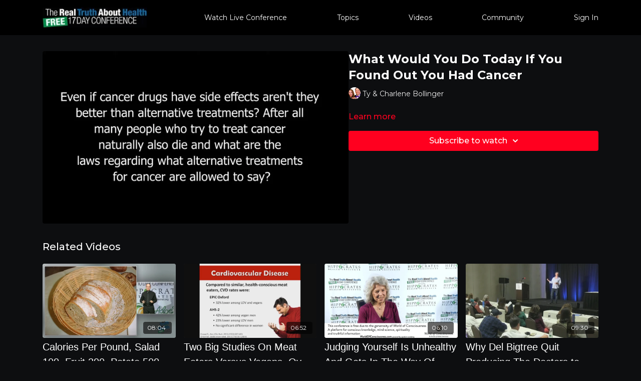

--- FILE ---
content_type: text/vnd.turbo-stream.html; charset=utf-8
request_url: https://videos.therealtruthabouthealth.com/programs/what-would-you-do-today-if-you-found-out-you-had-cancer_mp4-f959d4.turbo_stream?playlist_position=sidebar&preview=false
body_size: 5
content:
<!DOCTYPE html><html><head><meta name="csrf-param" content="authenticity_token" />
<meta name="csrf-token" content="B1oBjBnDwOP_USkHnzUB77mukQ2bNnZ-3vCaCtRg_2Q-b7SByNgREKKkUgZ6NRV7HiVqrIOqrf8Dg5hofw8VMA" /></head><body><turbo-stream action="update" target="program_show"><template>
  <turbo-frame id="program_player">
      <turbo-frame id="program_content" src="/programs/what-would-you-do-today-if-you-found-out-you-had-cancer_mp4-f959d4/program_content?playlist_position=sidebar&amp;preview=false">
</turbo-frame></turbo-frame></template></turbo-stream></body></html>

--- FILE ---
content_type: text/html; charset=utf-8
request_url: https://videos.therealtruthabouthealth.com/programs/what-would-you-do-today-if-you-found-out-you-had-cancer_mp4-f959d4/related
body_size: 11882
content:
<turbo-frame id="program_related" target="_top">

    <div class="container " data-area="program-related-videos">
      <div class="cbt-related mt-8  pb-16">
        <div class="cbt-related-title text-xl font-medium">Related Videos</div>
          <div class="mt-5 grid grid-cols-1 sm:grid-cols-2 md:grid-cols-3 lg:grid-cols-4 xl:grid-cols-4 gap-x-4 gap-y-6">
              <div data-area="related-video-item" class="">
                <swiper-slide
  data-card="video_1044057"
  data-custom="content-card"
  class="self-start hotwired"
    data-author-title-0="Alan Goldhamer, D.C." data-author-permalink-0="author-JcdU-49NfJ8"
>

  <a class="card-image-container" data-turbo="true" data-turbo-prefetch="false" data-turbo-action="advance" data-turbo-frame="_top" onclick="window.CatalogAnalytics(&#39;clickContentItem&#39;, &#39;video&#39;, &#39;1044057&#39;, &#39;Related Videos&#39;); window.CatalogAnalytics(&#39;clickRelatedVideo&#39;, &#39;1044057&#39;, &#39;1&#39;, &#39;program_page&#39;)" href="/programs/calories-per-pound-salad-100-fruit-300-potato-500-rice-500-beans-500-ice-cream-1200-breadmp4-f12129">
    <div class="image-container relative" data-test="catalog-card">
  <div class="relative image-content">
    <div aria-hidden="true" style="padding-bottom: 56%;"></div>
    <img loading="lazy" alt="Calories Per Pound, Salad 100, Fruit 300, Potato 500, Rice 500, Beans 500, Ice Cream 1200, Bread" decoding="async"
         src="https://alpha.uscreencdn.com/images/programs/1044057/horizontal/thumbnail.jpg?auto=webp&width=350"
         srcset="https://alpha.uscreencdn.com/images/programs/1044057/horizontal/thumbnail.jpg?auto=webp&width=350 350w,
            https://alpha.uscreencdn.com/images/programs/1044057/horizontal/thumbnail.jpg?auto=webp&width=700 2x,
            https://alpha.uscreencdn.com/images/programs/1044057/horizontal/thumbnail.jpg?auto=webp&width=1050 3x"
         class="card-image b-image absolute object-cover h-full top-0 left-0" style="opacity: 1;">
  </div>
    <div class="badge flex justify-center items-center text-white content-card-badge z-0">
      <span class="badge-item">08:04</span>
      <svg xmlns="http://www.w3.org/2000/svg" width="13" height="9" viewBox="0 0 13 9" fill="none" class="badge-item content-watched-icon" data-test="content-watched-icon">
  <path fill-rule="evenodd" clip-rule="evenodd" d="M4.99995 7.15142L12.0757 0.0756836L12.9242 0.924212L4.99995 8.84848L0.575684 4.42421L1.42421 3.57568L4.99995 7.15142Z" fill="currentColor"></path>
</svg>

    </div>

</div>
<div class="content-watched-overlay"></div>

</a>  <a class="card-title" data-turbo="true" data-turbo-prefetch="false" data-turbo-action="advance" data-turbo-frame="_top" title="Calories Per Pound, Salad 100, Fruit 300, Potato 500, Rice 500, Beans 500, Ice Cream 1200, Bread" aria-label="Calories Per Pound, Salad 100, Fruit 300, Potato 500, Rice 500, Beans 500, Ice Cream 1200, Bread" onclick="window.CatalogAnalytics(&#39;clickContentItem&#39;, &#39;video&#39;, &#39;1044057&#39;, &#39;Related Videos&#39;); window.CatalogAnalytics(&#39;clickRelatedVideo&#39;, &#39;1044057&#39;, &#39;1&#39;, &#39;program_page&#39;)" href="/programs/calories-per-pound-salad-100-fruit-300-potato-500-rice-500-beans-500-ice-cream-1200-breadmp4-f12129">
    <span class="line-clamp-2">
      Calories Per Pound, Salad 100, Fruit 300, Potato 500, Rice 500, Beans 500, Ice Cream 1200, Bread
    </span>
</a></swiper-slide>


              </div>
              <div data-area="related-video-item" class="">
                <swiper-slide
  data-card="video_1035581"
  data-custom="content-card"
  class="self-start hotwired"
    data-author-title-0="Brenda Davis, R.D." data-author-permalink-0="author-5OviLy20nNw"
>

  <a class="card-image-container" data-turbo="true" data-turbo-prefetch="false" data-turbo-action="advance" data-turbo-frame="_top" onclick="window.CatalogAnalytics(&#39;clickContentItem&#39;, &#39;video&#39;, &#39;1035581&#39;, &#39;Related Videos&#39;); window.CatalogAnalytics(&#39;clickRelatedVideo&#39;, &#39;1035581&#39;, &#39;2&#39;, &#39;program_page&#39;)" href="/programs/two-big-studies-on-meat-eaters-versus-vegans-over-96000-and-65000-people-by-brenda-davis-rdmp4-2301bd">
    <div class="image-container relative" data-test="catalog-card">
  <div class="relative image-content">
    <div aria-hidden="true" style="padding-bottom: 56%;"></div>
    <img loading="lazy" alt="Two Big Studies On Meat Eaters Versus Vegans, Over 96,000 And 65,000 People by Brenda Davis, R.D." decoding="async"
         src="https://alpha.uscreencdn.com/images/programs/1035581/horizontal/thumbnail.jpg?auto=webp&width=350"
         srcset="https://alpha.uscreencdn.com/images/programs/1035581/horizontal/thumbnail.jpg?auto=webp&width=350 350w,
            https://alpha.uscreencdn.com/images/programs/1035581/horizontal/thumbnail.jpg?auto=webp&width=700 2x,
            https://alpha.uscreencdn.com/images/programs/1035581/horizontal/thumbnail.jpg?auto=webp&width=1050 3x"
         class="card-image b-image absolute object-cover h-full top-0 left-0" style="opacity: 1;">
  </div>
    <div class="badge flex justify-center items-center text-white content-card-badge z-0">
      <span class="badge-item">06:52</span>
      <svg xmlns="http://www.w3.org/2000/svg" width="13" height="9" viewBox="0 0 13 9" fill="none" class="badge-item content-watched-icon" data-test="content-watched-icon">
  <path fill-rule="evenodd" clip-rule="evenodd" d="M4.99995 7.15142L12.0757 0.0756836L12.9242 0.924212L4.99995 8.84848L0.575684 4.42421L1.42421 3.57568L4.99995 7.15142Z" fill="currentColor"></path>
</svg>

    </div>

</div>
<div class="content-watched-overlay"></div>

</a>  <a class="card-title" data-turbo="true" data-turbo-prefetch="false" data-turbo-action="advance" data-turbo-frame="_top" title="Two Big Studies On Meat Eaters Versus Vegans, Over 96,000 And 65,000 People by Brenda Davis, R.D." aria-label="Two Big Studies On Meat Eaters Versus Vegans, Over 96,000 And 65,000 People by Brenda Davis, R.D." onclick="window.CatalogAnalytics(&#39;clickContentItem&#39;, &#39;video&#39;, &#39;1035581&#39;, &#39;Related Videos&#39;); window.CatalogAnalytics(&#39;clickRelatedVideo&#39;, &#39;1035581&#39;, &#39;2&#39;, &#39;program_page&#39;)" href="/programs/two-big-studies-on-meat-eaters-versus-vegans-over-96000-and-65000-people-by-brenda-davis-rdmp4-2301bd">
    <span class="line-clamp-2">
      Two Big Studies On Meat Eaters Versus Vegans, Over 96,000 And 65,000 People by Brenda Davis, R.D.
    </span>
</a></swiper-slide>


              </div>
              <div data-area="related-video-item" class="">
                <swiper-slide
  data-card="video_1045184"
  data-custom="content-card"
  class="self-start hotwired"
    data-author-title-0="Margaret Paul, Ph.D." data-author-permalink-0="author-neXLXWJnh-w"
>

  <a class="card-image-container" data-turbo="true" data-turbo-prefetch="false" data-turbo-action="advance" data-turbo-frame="_top" onclick="window.CatalogAnalytics(&#39;clickContentItem&#39;, &#39;video&#39;, &#39;1045184&#39;, &#39;Related Videos&#39;); window.CatalogAnalytics(&#39;clickRelatedVideo&#39;, &#39;1045184&#39;, &#39;3&#39;, &#39;program_page&#39;)" href="/programs/judging-yourself-is-unhealthy-and-gets-in-the-way-of-healingmp4-97d88b">
    <div class="image-container relative" data-test="catalog-card">
  <div class="relative image-content">
    <div aria-hidden="true" style="padding-bottom: 56%;"></div>
    <img loading="lazy" alt="Judging Yourself Is Unhealthy And Gets In The Way Of Healing" decoding="async"
         src="https://alpha.uscreencdn.com/images/programs/1045184/horizontal/thumbnail.jpg?auto=webp&width=350"
         srcset="https://alpha.uscreencdn.com/images/programs/1045184/horizontal/thumbnail.jpg?auto=webp&width=350 350w,
            https://alpha.uscreencdn.com/images/programs/1045184/horizontal/thumbnail.jpg?auto=webp&width=700 2x,
            https://alpha.uscreencdn.com/images/programs/1045184/horizontal/thumbnail.jpg?auto=webp&width=1050 3x"
         class="card-image b-image absolute object-cover h-full top-0 left-0" style="opacity: 1;">
  </div>
    <div class="badge flex justify-center items-center text-white content-card-badge z-0">
      <span class="badge-item">06:10</span>
      <svg xmlns="http://www.w3.org/2000/svg" width="13" height="9" viewBox="0 0 13 9" fill="none" class="badge-item content-watched-icon" data-test="content-watched-icon">
  <path fill-rule="evenodd" clip-rule="evenodd" d="M4.99995 7.15142L12.0757 0.0756836L12.9242 0.924212L4.99995 8.84848L0.575684 4.42421L1.42421 3.57568L4.99995 7.15142Z" fill="currentColor"></path>
</svg>

    </div>

</div>
<div class="content-watched-overlay"></div>

</a>  <a class="card-title" data-turbo="true" data-turbo-prefetch="false" data-turbo-action="advance" data-turbo-frame="_top" title="Judging Yourself Is Unhealthy And Gets In The Way Of Healing" aria-label="Judging Yourself Is Unhealthy And Gets In The Way Of Healing" onclick="window.CatalogAnalytics(&#39;clickContentItem&#39;, &#39;video&#39;, &#39;1045184&#39;, &#39;Related Videos&#39;); window.CatalogAnalytics(&#39;clickRelatedVideo&#39;, &#39;1045184&#39;, &#39;3&#39;, &#39;program_page&#39;)" href="/programs/judging-yourself-is-unhealthy-and-gets-in-the-way-of-healingmp4-97d88b">
    <span class="line-clamp-2">
      Judging Yourself Is Unhealthy And Gets In The Way Of Healing
    </span>
</a></swiper-slide>


              </div>
              <div data-area="related-video-item" class="">
                <swiper-slide
  data-card="video_1044016"
  data-custom="content-card"
  class="self-start hotwired"
    data-author-title-0="Del Bigtree" data-author-permalink-0="author-cM9gwEKYfAg"
>

  <a class="card-image-container" data-turbo="true" data-turbo-prefetch="false" data-turbo-action="advance" data-turbo-frame="_top" onclick="window.CatalogAnalytics(&#39;clickContentItem&#39;, &#39;video&#39;, &#39;1044016&#39;, &#39;Related Videos&#39;); window.CatalogAnalytics(&#39;clickRelatedVideo&#39;, &#39;1044016&#39;, &#39;4&#39;, &#39;program_page&#39;)" href="/programs/why-del-bigtree-quit-producing-the-doctors-to-make-the-film-vaxxedmp4-5a4ab5">
    <div class="image-container relative" data-test="catalog-card">
  <div class="relative image-content">
    <div aria-hidden="true" style="padding-bottom: 56%;"></div>
    <img loading="lazy" alt="Why Del Bigtree Quit Producing The Doctors to Make The Film Vaxxed" decoding="async"
         src="https://alpha.uscreencdn.com/images/programs/1044016/horizontal/thumbnail.jpg?auto=webp&width=350"
         srcset="https://alpha.uscreencdn.com/images/programs/1044016/horizontal/thumbnail.jpg?auto=webp&width=350 350w,
            https://alpha.uscreencdn.com/images/programs/1044016/horizontal/thumbnail.jpg?auto=webp&width=700 2x,
            https://alpha.uscreencdn.com/images/programs/1044016/horizontal/thumbnail.jpg?auto=webp&width=1050 3x"
         class="card-image b-image absolute object-cover h-full top-0 left-0" style="opacity: 1;">
  </div>
    <div class="badge flex justify-center items-center text-white content-card-badge z-0">
      <span class="badge-item">09:30</span>
      <svg xmlns="http://www.w3.org/2000/svg" width="13" height="9" viewBox="0 0 13 9" fill="none" class="badge-item content-watched-icon" data-test="content-watched-icon">
  <path fill-rule="evenodd" clip-rule="evenodd" d="M4.99995 7.15142L12.0757 0.0756836L12.9242 0.924212L4.99995 8.84848L0.575684 4.42421L1.42421 3.57568L4.99995 7.15142Z" fill="currentColor"></path>
</svg>

    </div>

</div>
<div class="content-watched-overlay"></div>

</a>  <a class="card-title" data-turbo="true" data-turbo-prefetch="false" data-turbo-action="advance" data-turbo-frame="_top" title="Why Del Bigtree Quit Producing The Doctors to Make The Film Vaxxed" aria-label="Why Del Bigtree Quit Producing The Doctors to Make The Film Vaxxed" onclick="window.CatalogAnalytics(&#39;clickContentItem&#39;, &#39;video&#39;, &#39;1044016&#39;, &#39;Related Videos&#39;); window.CatalogAnalytics(&#39;clickRelatedVideo&#39;, &#39;1044016&#39;, &#39;4&#39;, &#39;program_page&#39;)" href="/programs/why-del-bigtree-quit-producing-the-doctors-to-make-the-film-vaxxedmp4-5a4ab5">
    <span class="line-clamp-2">
      Why Del Bigtree Quit Producing The Doctors to Make The Film Vaxxed
    </span>
</a></swiper-slide>


              </div>
          </div>
        </div>
      </div>
    </div>
</turbo-frame>